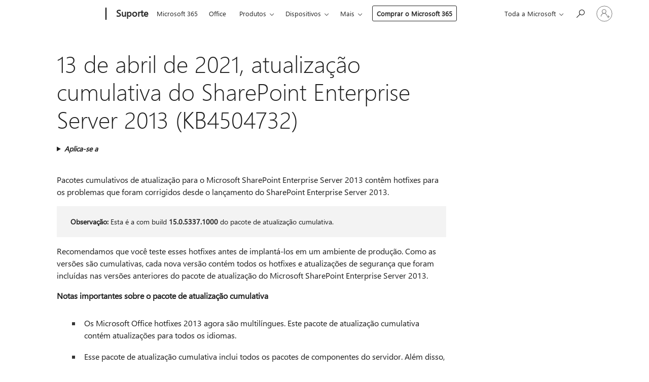

--- FILE ---
content_type: text/html; charset=utf-8
request_url: https://login.microsoftonline.com/common/oauth2/v2.0/authorize?client_id=ee272b19-4411-433f-8f28-5c13cb6fd407&redirect_uri=https%3A%2F%2Fsupport.microsoft.com%2Fsignin-oidc&response_type=code%20id_token&scope=openid%20profile%20offline_access&response_mode=form_post&nonce=639039954448080670.ODM4MGVlY2QtYzdmYi00MzE2LWJmYTAtMWFmN2VmNTI3YjA4YjczMzJmZTMtYTY1ZS00NDkyLWI3MWItYmEyZGExZWI1YjI2&prompt=none&nopa=2&state=CfDJ8MF9taR5d3RHoynoKQkxN0B3NQglaV9MTnAWfaIve6QU-q1KreP387vq1DvKCSW4kDSqGm_BUYPVJ8aFGrbfQKayUr9DrrwuV75AkgRrHJzoCg19aCpVwOVyECUmnwR2MKtwyn5iJnT5_eGG9BQ5bN-vM7_Rb3L20jhiMtgCbP86inLrzjE2Sf1g_NYg_R_bZGRSqzVGvQ29ZYNMdeQc6Wz1oLE0U83l5z6UfDwb67jSeiWpxdR_57pVrmzNfrWURPqqqYzQAQdj1HlI_3k3PRP95W3llzJ9G9e4LkkUn7_-gNIaCnQMhFPKneUh10eD-n3VBH6PRmmc3Ev-VYckhboycNyXeQ7coMZyVzKoM9Af&x-client-SKU=ID_NET6_0&x-client-ver=8.12.1.0&sso_reload=true
body_size: 10145
content:


<!-- Copyright (C) Microsoft Corporation. All rights reserved. -->
<!DOCTYPE html>
<html>
<head>
    <title>Redirecting</title>
    <meta http-equiv="Content-Type" content="text/html; charset=UTF-8">
    <meta http-equiv="X-UA-Compatible" content="IE=edge">
    <meta name="viewport" content="width=device-width, initial-scale=1.0, maximum-scale=2.0, user-scalable=yes">
    <meta http-equiv="Pragma" content="no-cache">
    <meta http-equiv="Expires" content="-1">
    <meta name="PageID" content="FetchSessions" />
    <meta name="SiteID" content="" />
    <meta name="ReqLC" content="1033" />
    <meta name="LocLC" content="en-US" />

    
<meta name="robots" content="none" />

<script type="text/javascript" nonce='K7mgvIdG41f3v7OVHI7PkA'>//<![CDATA[
$Config={"urlGetCredentialType":"https://login.microsoftonline.com/common/GetCredentialType?mkt=en-US","urlGoToAADError":"https://login.live.com/oauth20_authorize.srf?client_id=ee272b19-4411-433f-8f28-5c13cb6fd407\u0026scope=openid+profile+offline_access\u0026redirect_uri=https%3a%2f%2fsupport.microsoft.com%2fsignin-oidc\u0026response_type=code+id_token\u0026state=[base64]\u0026response_mode=form_post\u0026nonce=639039954448080670.ODM4MGVlY2QtYzdmYi00MzE2LWJmYTAtMWFmN2VmNTI3YjA4YjczMzJmZTMtYTY1ZS00NDkyLWI3MWItYmEyZGExZWI1YjI2\u0026prompt=none\u0026x-client-SKU=ID_NET6_0\u0026x-client-Ver=8.12.1.0\u0026uaid=03a95127e0fd43b88762ee3549edb81f\u0026msproxy=1\u0026issuer=mso\u0026tenant=common\u0026ui_locales=en-US\u0026epctrc=9ec6kL%2bd1%2fGjI%2fS7gte%2btiGKW06vgKhB1iIJg9NB2AY%3d4%3a1%3aCANARY%3aQETwm7dO7zXWHQI8Jr2GFbnpjGX39YrSqXem7NEgE1g%3d\u0026epct=[base64]\u0026jshs=0\u0026nopa=2","urlAppError":"https://support.microsoft.com/signin-oidc","oAppRedirectErrorPostParams":{"error":"interaction_required","error_description":"Session information is not sufficient for single-sign-on.","state":"[base64]"},"iMaxStackForKnockoutAsyncComponents":10000,"fShowButtons":true,"urlCdn":"https://aadcdn.msftauth.net/shared/1.0/","urlDefaultFavicon":"https://aadcdn.msftauth.net/shared/1.0/content/images/favicon_a_eupayfgghqiai7k9sol6lg2.ico","urlPost":"/common/login","iPawnIcon":0,"sPOST_Username":"","fEnableNumberMatching":true,"sFT":"[base64]","sFTName":"flowToken","sCtx":"[base64]","fEnableOneDSClientTelemetry":true,"dynamicTenantBranding":null,"staticTenantBranding":null,"oAppCobranding":{},"iBackgroundImage":4,"arrSessions":[],"urlMsaStaticMeControl":"https://login.live.com/Me.htm?v=3","urlReportStaticMeControlTelemetry":"https://login.microsoftonline.com/common/instrumentation/reportstaticmecontroltelemetry","fApplicationInsightsEnabled":false,"iApplicationInsightsEnabledPercentage":0,"urlSetDebugMode":"https://login.microsoftonline.com/common/debugmode","fEnableCssAnimation":true,"fDisableAnimationIfAnimationEndUnsupported":true,"fSsoFeasible":true,"fAllowGrayOutLightBox":true,"fProvideV2SsoImprovements":true,"fUseMsaSessionState":true,"fIsRemoteNGCSupported":true,"urlLogin":"https://login.microsoftonline.com/common/reprocess?ctx=[base64]","urlDssoStatus":"https://login.microsoftonline.com/common/instrumentation/dssostatus","iSessionPullType":3,"fUseSameSite":true,"iAllowedIdentities":2,"isGlobalTenant":true,"uiflavor":1001,"fShouldPlatformKeyBeSuppressed":true,"fLoadStringCustomizationPromises":true,"fUseAlternateTextForSwitchToCredPickerLink":true,"fOfflineAccountVisible":false,"fEnableUserStateFix":true,"fShowAccessPassPeek":true,"fUpdateSessionPollingLogic":true,"fEnableShowPickerCredObservable":true,"fFetchSessionsSkipDsso":true,"fIsCiamUserFlowUxNewLogicEnabled":true,"fUseNonMicrosoftDefaultBrandingForCiam":true,"sCompanyDisplayName":"Microsoft Services","fRemoveCustomCss":true,"fFixUICrashForApiRequestHandler":true,"fShowUpdatedKoreanPrivacyFooter":true,"fUsePostCssHotfix":true,"fFixUserFlowBranding":true,"fEnablePasskeyNullFix":true,"fEnableRefreshCookiesFix":true,"fEnableWebNativeBridgeInterstitialUx":true,"fEnableWindowParentingFix":true,"fEnableNativeBridgeErrors":true,"urlAcmaServerPath":"https://login.microsoftonline.com","sTenantId":"common","sMkt":"en-US","fIsDesktop":true,"fUpdateConfigInit":true,"fLogDisallowedCssProperties":true,"fDisallowExternalFonts":true,"scid":1013,"hpgact":1800,"hpgid":7,"apiCanary":"[base64]","canary":"9ec6kL+d1/GjI/S7gte+tiGKW06vgKhB1iIJg9NB2AY=4:1:CANARY:QETwm7dO7zXWHQI8Jr2GFbnpjGX39YrSqXem7NEgE1g=","sCanaryTokenName":"canary","fSkipRenderingNewCanaryToken":false,"fEnableNewCsrfProtection":true,"correlationId":"03a95127-e0fd-43b8-8762-ee3549edb81f","sessionId":"3780d2f4-7ded-4f2e-aeaf-2a790fd41900","sRingId":"R6","locale":{"mkt":"en-US","lcid":1033},"slMaxRetry":2,"slReportFailure":true,"strings":{"desktopsso":{"authenticatingmessage":"Trying to sign you in"}},"enums":{"ClientMetricsModes":{"None":0,"SubmitOnPost":1,"SubmitOnRedirect":2,"InstrumentPlt":4}},"urls":{"instr":{"pageload":"https://login.microsoftonline.com/common/instrumentation/reportpageload","dssostatus":"https://login.microsoftonline.com/common/instrumentation/dssostatus"}},"browser":{"ltr":1,"Chrome":1,"_Mac":1,"_M131":1,"_D0":1,"Full":1,"RE_WebKit":1,"b":{"name":"Chrome","major":131,"minor":0},"os":{"name":"OSX","version":"10.15.7"},"V":"131.0"},"watson":{"url":"/common/handlers/watson","bundle":"https://aadcdn.msftauth.net/ests/2.1/content/cdnbundles/watson.min_q5ptmu8aniymd4ftuqdkda2.js","sbundle":"https://aadcdn.msftauth.net/ests/2.1/content/cdnbundles/watsonsupportwithjquery.3.5.min_dc940oomzau4rsu8qesnvg2.js","fbundle":"https://aadcdn.msftauth.net/ests/2.1/content/cdnbundles/frameworksupport.min_oadrnc13magb009k4d20lg2.js","resetErrorPeriod":5,"maxCorsErrors":-1,"maxInjectErrors":5,"maxErrors":10,"maxTotalErrors":3,"expSrcs":["https://login.microsoftonline.com","https://aadcdn.msauth.net/","https://aadcdn.msftauth.net/",".login.microsoftonline.com"],"envErrorRedirect":true,"envErrorUrl":"/common/handlers/enverror"},"loader":{"cdnRoots":["https://aadcdn.msauth.net/","https://aadcdn.msftauth.net/"],"logByThrowing":true},"serverDetails":{"slc":"ProdSlices","dc":"NCUS","ri":"CH3XXXX","ver":{"v":[2,1,22943,6]},"rt":"2026-01-14T13:50:46","et":24},"clientEvents":{"enabled":true,"telemetryEnabled":true,"useOneDSEventApi":true,"flush":60000,"autoPost":true,"autoPostDelay":1000,"minEvents":1,"maxEvents":1,"pltDelay":500,"appInsightsConfig":{"instrumentationKey":"69adc3c768bd4dc08c19416121249fcc-66f1668a-797b-4249-95e3-6c6651768c28-7293","webAnalyticsConfiguration":{"autoCapture":{"jsError":true}}},"defaultEventName":"IDUX_ESTSClientTelemetryEvent_WebWatson","serviceID":3,"endpointUrl":""},"fApplyAsciiRegexOnInput":true,"country":"US","fBreakBrandingSigninString":true,"bsso":{"states":{"START":"start","INPROGRESS":"in-progress","END":"end","END_SSO":"end-sso","END_USERS":"end-users"},"nonce":"AwABEgEAAAADAOz_BQD0_-3EJi7cT7CbHl3hDiUR7BwMEQg2JAjxRwszx95Ime9ozdDAJFtjfZJSwKnUgAmskPVuwPoGyeBuNxuWk5_paoUgAA","overallTimeoutMs":4000,"telemetry":{"type":"ChromeSsoTelemetry","nonce":"AwABDwEAAAADAOz_BQD0_3Nw0p4rZrFQA54OYjIc2EnTqezwxi0-j63s1F4Z6ImDU2UkYWXgcFtC-_xZs0xvBnkGaUKLiy1yxU15D91qFQeXXDzHvzD2IPIv0atm1Vp9IAA","reportStates":[]},"redirectEndStates":["end"],"cookieNames":{"aadSso":"AADSSO","winSso":"ESTSSSO","ssoTiles":"ESTSSSOTILES","ssoPulled":"SSOCOOKIEPULLED","userList":"ESTSUSERLIST"},"type":"chrome","reason":"Pull suppressed because it was already attempted and the current URL was reloaded."},"urlNoCookies":"https://login.microsoftonline.com/cookiesdisabled","fTrimChromeBssoUrl":true,"inlineMode":5,"fShowCopyDebugDetailsLink":true,"fTenantBrandingCdnAddEventHandlers":true,"fAddTryCatchForIFrameRedirects":true};
//]]></script> 
<script type="text/javascript" nonce='K7mgvIdG41f3v7OVHI7PkA'>//<![CDATA[
!function(){var e=window,r=e.$Debug=e.$Debug||{},t=e.$Config||{};if(!r.appendLog){var n=[],o=0;r.appendLog=function(e){var r=t.maxDebugLog||25,i=(new Date).toUTCString()+":"+e;n.push(o+":"+i),n.length>r&&n.shift(),o++},r.getLogs=function(){return n}}}(),function(){function e(e,r){function t(i){var a=e[i];if(i<n-1){return void(o.r[a]?t(i+1):o.when(a,function(){t(i+1)}))}r(a)}var n=e.length;t(0)}function r(e,r,i){function a(){var e=!!s.method,o=e?s.method:i[0],a=s.extraArgs||[],u=n.$WebWatson;try{
var c=t(i,!e);if(a&&a.length>0){for(var d=a.length,l=0;l<d;l++){c.push(a[l])}}o.apply(r,c)}catch(e){return void(u&&u.submitFromException&&u.submitFromException(e))}}var s=o.r&&o.r[e];return r=r||this,s&&(s.skipTimeout?a():n.setTimeout(a,0)),s}function t(e,r){return Array.prototype.slice.call(e,r?1:0)}var n=window;n.$Do||(n.$Do={"q":[],"r":[],"removeItems":[],"lock":0,"o":[]});var o=n.$Do;o.when=function(t,n){function i(e){r(e,a,s)||o.q.push({"id":e,"c":a,"a":s})}var a=0,s=[],u=1;"function"==typeof n||(a=n,
u=2);for(var c=u;c<arguments.length;c++){s.push(arguments[c])}t instanceof Array?e(t,i):i(t)},o.register=function(e,t,n){if(!o.r[e]){o.o.push(e);var i={};if(t&&(i.method=t),n&&(i.skipTimeout=n),arguments&&arguments.length>3){i.extraArgs=[];for(var a=3;a<arguments.length;a++){i.extraArgs.push(arguments[a])}}o.r[e]=i,o.lock++;try{for(var s=0;s<o.q.length;s++){var u=o.q[s];u.id==e&&r(e,u.c,u.a)&&o.removeItems.push(u)}}catch(e){throw e}finally{if(0===--o.lock){for(var c=0;c<o.removeItems.length;c++){
for(var d=o.removeItems[c],l=0;l<o.q.length;l++){if(o.q[l]===d){o.q.splice(l,1);break}}}o.removeItems=[]}}}},o.unregister=function(e){o.r[e]&&delete o.r[e]}}(),function(e,r){function t(){if(!a){if(!r.body){return void setTimeout(t)}a=!0,e.$Do.register("doc.ready",0,!0)}}function n(){if(!s){if(!r.body){return void setTimeout(n)}t(),s=!0,e.$Do.register("doc.load",0,!0),i()}}function o(e){(r.addEventListener||"load"===e.type||"complete"===r.readyState)&&t()}function i(){
r.addEventListener?(r.removeEventListener("DOMContentLoaded",o,!1),e.removeEventListener("load",n,!1)):r.attachEvent&&(r.detachEvent("onreadystatechange",o),e.detachEvent("onload",n))}var a=!1,s=!1;if("complete"===r.readyState){return void setTimeout(n)}!function(){r.addEventListener?(r.addEventListener("DOMContentLoaded",o,!1),e.addEventListener("load",n,!1)):r.attachEvent&&(r.attachEvent("onreadystatechange",o),e.attachEvent("onload",n))}()}(window,document),function(){function e(){
return f.$Config||f.ServerData||{}}function r(e,r){var t=f.$Debug;t&&t.appendLog&&(r&&(e+=" '"+(r.src||r.href||"")+"'",e+=", id:"+(r.id||""),e+=", async:"+(r.async||""),e+=", defer:"+(r.defer||"")),t.appendLog(e))}function t(){var e=f.$B;if(void 0===d){if(e){d=e.IE}else{var r=f.navigator.userAgent;d=-1!==r.indexOf("MSIE ")||-1!==r.indexOf("Trident/")}}return d}function n(){var e=f.$B;if(void 0===l){if(e){l=e.RE_Edge}else{var r=f.navigator.userAgent;l=-1!==r.indexOf("Edge")}}return l}function o(e){
var r=e.indexOf("?"),t=r>-1?r:e.length,n=e.lastIndexOf(".",t);return e.substring(n,n+v.length).toLowerCase()===v}function i(){var r=e();return(r.loader||{}).slReportFailure||r.slReportFailure||!1}function a(){return(e().loader||{}).redirectToErrorPageOnLoadFailure||!1}function s(){return(e().loader||{}).logByThrowing||!1}function u(e){if(!t()&&!n()){return!1}var r=e.src||e.href||"";if(!r){return!0}if(o(r)){var i,a,s;try{i=e.sheet,a=i&&i.cssRules,s=!1}catch(e){s=!0}if(i&&!a&&s){return!0}
if(i&&a&&0===a.length){return!0}}return!1}function c(){function t(e){g.getElementsByTagName("head")[0].appendChild(e)}function n(e,r,t,n){var u=null;return u=o(e)?i(e):"script"===n.toLowerCase()?a(e):s(e,n),r&&(u.id=r),"function"==typeof u.setAttribute&&(u.setAttribute("crossorigin","anonymous"),t&&"string"==typeof t&&u.setAttribute("integrity",t)),u}function i(e){var r=g.createElement("link");return r.rel="stylesheet",r.type="text/css",r.href=e,r}function a(e){
var r=g.createElement("script"),t=g.querySelector("script[nonce]");if(r.type="text/javascript",r.src=e,r.defer=!1,r.async=!1,t){var n=t.nonce||t.getAttribute("nonce");r.setAttribute("nonce",n)}return r}function s(e,r){var t=g.createElement(r);return t.src=e,t}function d(e,r){if(e&&e.length>0&&r){for(var t=0;t<e.length;t++){if(-1!==r.indexOf(e[t])){return!0}}}return!1}function l(r){if(e().fTenantBrandingCdnAddEventHandlers){var t=d(E,r)?E:b;if(!(t&&t.length>1)){return r}for(var n=0;n<t.length;n++){
if(-1!==r.indexOf(t[n])){var o=t[n+1<t.length?n+1:0],i=r.substring(t[n].length);return"https://"!==t[n].substring(0,"https://".length)&&(o="https://"+o,i=i.substring("https://".length)),o+i}}return r}if(!(b&&b.length>1)){return r}for(var a=0;a<b.length;a++){if(0===r.indexOf(b[a])){return b[a+1<b.length?a+1:0]+r.substring(b[a].length)}}return r}function f(e,t,n,o){if(r("[$Loader]: "+(L.failMessage||"Failed"),o),w[e].retry<y){return w[e].retry++,h(e,t,n),void c._ReportFailure(w[e].retry,w[e].srcPath)}n&&n()}
function v(e,t,n,o){if(u(o)){return f(e,t,n,o)}r("[$Loader]: "+(L.successMessage||"Loaded"),o),h(e+1,t,n);var i=w[e].onSuccess;"function"==typeof i&&i(w[e].srcPath)}function h(e,o,i){if(e<w.length){var a=w[e];if(!a||!a.srcPath){return void h(e+1,o,i)}a.retry>0&&(a.srcPath=l(a.srcPath),a.origId||(a.origId=a.id),a.id=a.origId+"_Retry_"+a.retry);var s=n(a.srcPath,a.id,a.integrity,a.tagName);s.onload=function(){v(e,o,i,s)},s.onerror=function(){f(e,o,i,s)},s.onreadystatechange=function(){
"loaded"===s.readyState?setTimeout(function(){v(e,o,i,s)},500):"complete"===s.readyState&&v(e,o,i,s)},t(s),r("[$Loader]: Loading '"+(a.srcPath||"")+"', id:"+(a.id||""))}else{o&&o()}}var p=e(),y=p.slMaxRetry||2,m=p.loader||{},b=m.cdnRoots||[],E=m.tenantBrandingCdnRoots||[],L=this,w=[];L.retryOnError=!0,L.successMessage="Loaded",L.failMessage="Error",L.Add=function(e,r,t,n,o,i){e&&w.push({"srcPath":e,"id":r,"retry":n||0,"integrity":t,"tagName":o||"script","onSuccess":i})},L.AddForReload=function(e,r){
var t=e.src||e.href||"";L.Add(t,"AddForReload",e.integrity,1,e.tagName,r)},L.AddIf=function(e,r,t){e&&L.Add(r,t)},L.Load=function(e,r){h(0,e,r)}}var d,l,f=window,g=f.document,v=".css";c.On=function(e,r,t){if(!e){throw"The target element must be provided and cannot be null."}r?c.OnError(e,t):c.OnSuccess(e,t)},c.OnSuccess=function(e,t){if(!e){throw"The target element must be provided and cannot be null."}if(u(e)){return c.OnError(e,t)}var n=e.src||e.href||"",o=i(),s=a();r("[$Loader]: Loaded",e);var d=new c
;d.failMessage="Reload Failed",d.successMessage="Reload Success",d.Load(null,function(){if(o){throw"Unexpected state. ResourceLoader.Load() failed despite initial load success. ['"+n+"']"}s&&(document.location.href="/error.aspx?err=504")})},c.OnError=function(e,t){var n=e.src||e.href||"",o=i(),s=a();if(!e){throw"The target element must be provided and cannot be null."}r("[$Loader]: Failed",e);var u=new c;u.failMessage="Reload Failed",u.successMessage="Reload Success",u.AddForReload(e,t),
u.Load(null,function(){if(o){throw"Failed to load external resource ['"+n+"']"}s&&(document.location.href="/error.aspx?err=504")}),c._ReportFailure(0,n)},c._ReportFailure=function(e,r){if(s()&&!t()){throw"[Retry "+e+"] Failed to load external resource ['"+r+"'], reloading from fallback CDN endpoint"}},f.$Loader=c}(),function(){function e(){if(!E){var e=new h.$Loader;e.AddIf(!h.jQuery,y.sbundle,"WebWatson_DemandSupport"),y.sbundle=null,delete y.sbundle,e.AddIf(!h.$Api,y.fbundle,"WebWatson_DemandFramework"),
y.fbundle=null,delete y.fbundle,e.Add(y.bundle,"WebWatson_DemandLoaded"),e.Load(r,t),E=!0}}function r(){if(h.$WebWatson){if(h.$WebWatson.isProxy){return void t()}m.when("$WebWatson.full",function(){for(;b.length>0;){var e=b.shift();e&&h.$WebWatson[e.cmdName].apply(h.$WebWatson,e.args)}})}}function t(){if(!h.$WebWatson||h.$WebWatson.isProxy){if(!L&&JSON){try{var e=new XMLHttpRequest;e.open("POST",y.url),e.setRequestHeader("Accept","application/json"),
e.setRequestHeader("Content-Type","application/json; charset=UTF-8"),e.setRequestHeader("canary",p.apiCanary),e.setRequestHeader("client-request-id",p.correlationId),e.setRequestHeader("hpgid",p.hpgid||0),e.setRequestHeader("hpgact",p.hpgact||0);for(var r=-1,t=0;t<b.length;t++){if("submit"===b[t].cmdName){r=t;break}}var o=b[r]?b[r].args||[]:[],i={"sr":y.sr,"ec":"Failed to load external resource [Core Watson files]","wec":55,"idx":1,"pn":p.pgid||"","sc":p.scid||0,"hpg":p.hpgid||0,
"msg":"Failed to load external resource [Core Watson files]","url":o[1]||"","ln":0,"ad":0,"an":!1,"cs":"","sd":p.serverDetails,"ls":null,"diag":v(y)};e.send(JSON.stringify(i))}catch(e){}L=!0}y.loadErrorUrl&&window.location.assign(y.loadErrorUrl)}n()}function n(){b=[],h.$WebWatson=null}function o(r){return function(){var t=arguments;b.push({"cmdName":r,"args":t}),e()}}function i(){var e=["foundException","resetException","submit"],r=this;r.isProxy=!0;for(var t=e.length,n=0;n<t;n++){var i=e[n];i&&(r[i]=o(i))}
}function a(e,r,t,n,o,i,a){var s=h.event;return i||(i=l(o||s,a?a+2:2)),h.$Debug&&h.$Debug.appendLog&&h.$Debug.appendLog("[WebWatson]:"+(e||"")+" in "+(r||"")+" @ "+(t||"??")),$.submit(e,r,t,n,o||s,i,a)}function s(e,r){return{"signature":e,"args":r,"toString":function(){return this.signature}}}function u(e){for(var r=[],t=e.split("\n"),n=0;n<t.length;n++){r.push(s(t[n],[]))}return r}function c(e){for(var r=[],t=e.split("\n"),n=0;n<t.length;n++){var o=s(t[n],[]);t[n+1]&&(o.signature+="@"+t[n+1],n++),r.push(o)
}return r}function d(e){if(!e){return null}try{if(e.stack){return u(e.stack)}if(e.error){if(e.error.stack){return u(e.error.stack)}}else if(window.opera&&e.message){return c(e.message)}}catch(e){}return null}function l(e,r){var t=[];try{for(var n=arguments.callee;r>0;){n=n?n.caller:n,r--}for(var o=0;n&&o<w;){var i="InvalidMethod()";try{i=n.toString()}catch(e){}var a=[],u=n.args||n.arguments;if(u){for(var c=0;c<u.length;c++){a[c]=u[c]}}t.push(s(i,a)),n=n.caller,o++}}catch(e){t.push(s(e.toString(),[]))}
var l=d(e);return l&&(t.push(s("--- Error Event Stack -----------------",[])),t=t.concat(l)),t}function f(e){if(e){try{var r=/function (.{1,})\(/,t=r.exec(e.constructor.toString());return t&&t.length>1?t[1]:""}catch(e){}}return""}function g(e){if(e){try{if("string"!=typeof e&&JSON&&JSON.stringify){var r=f(e),t=JSON.stringify(e);return t&&"{}"!==t||(e.error&&(e=e.error,r=f(e)),(t=JSON.stringify(e))&&"{}"!==t||(t=e.toString())),r+":"+t}}catch(e){}}return""+(e||"")}function v(e){var r=[];try{
if(jQuery?(r.push("jQuery v:"+jQuery().jquery),jQuery.easing?r.push("jQuery.easing:"+JSON.stringify(jQuery.easing)):r.push("jQuery.easing is not defined")):r.push("jQuery is not defined"),e&&e.expectedVersion&&r.push("Expected jQuery v:"+e.expectedVersion),m){var t,n="";for(t=0;t<m.o.length;t++){n+=m.o[t]+";"}for(r.push("$Do.o["+n+"]"),n="",t=0;t<m.q.length;t++){n+=m.q[t].id+";"}r.push("$Do.q["+n+"]")}if(h.$Debug&&h.$Debug.getLogs){var o=h.$Debug.getLogs();o&&o.length>0&&(r=r.concat(o))}if(b){
for(var i=0;i<b.length;i++){var a=b[i];if(a&&"submit"===a.cmdName){try{if(JSON&&JSON.stringify){var s=JSON.stringify(a);s&&r.push(s)}}catch(e){r.push(g(e))}}}}}catch(e){r.push(g(e))}return r}var h=window,p=h.$Config||{},y=p.watson,m=h.$Do;if(!h.$WebWatson&&y){var b=[],E=!1,L=!1,w=10,$=h.$WebWatson=new i;$.CB={},$._orgErrorHandler=h.onerror,h.onerror=a,$.errorHooked=!0,m.when("jQuery.version",function(e){y.expectedVersion=e}),m.register("$WebWatson")}}(),function(){function e(e,r){
for(var t=r.split("."),n=t.length,o=0;o<n&&null!==e&&void 0!==e;){e=e[t[o++]]}return e}function r(r){var t=null;return null===u&&(u=e(i,"Constants")),null!==u&&r&&(t=e(u,r)),null===t||void 0===t?"":t.toString()}function t(t){var n=null;return null===a&&(a=e(i,"$Config.strings")),null!==a&&t&&(n=e(a,t.toLowerCase())),null!==n&&void 0!==n||(n=r(t)),null===n||void 0===n?"":n.toString()}function n(e,r){var n=null;return e&&r&&r[e]&&(n=t("errors."+r[e])),n||(n=t("errors."+e)),n||(n=t("errors."+c)),n||(n=t(c)),n}
function o(t){var n=null;return null===s&&(s=e(i,"$Config.urls")),null!==s&&t&&(n=e(s,t.toLowerCase())),null!==n&&void 0!==n||(n=r(t)),null===n||void 0===n?"":n.toString()}var i=window,a=null,s=null,u=null,c="GENERIC_ERROR";i.GetString=t,i.GetErrorString=n,i.GetUrl=o}(),function(){var e=window,r=e.$Config||{};e.$B=r.browser||{}}(),function(){function e(e,r,t){e&&e.addEventListener?e.addEventListener(r,t):e&&e.attachEvent&&e.attachEvent("on"+r,t)}function r(r,t){e(document.getElementById(r),"click",t)}
function t(r,t){var n=document.getElementsByName(r);n&&n.length>0&&e(n[0],"click",t)}var n=window;n.AddListener=e,n.ClickEventListenerById=r,n.ClickEventListenerByName=t}();
//]]></script> 
<script type="text/javascript" nonce='K7mgvIdG41f3v7OVHI7PkA'>//<![CDATA[
!function(t,e){!function(){var n=e.getElementsByTagName("head")[0];n&&n.addEventListener&&(n.addEventListener("error",function(e){null!==e.target&&"cdn"===e.target.getAttribute("data-loader")&&t.$Loader.OnError(e.target)},!0),n.addEventListener("load",function(e){null!==e.target&&"cdn"===e.target.getAttribute("data-loader")&&t.$Loader.OnSuccess(e.target)},!0))}()}(window,document);
//]]></script>
    <script type="text/javascript" nonce='K7mgvIdG41f3v7OVHI7PkA'>
        ServerData = $Config;
    </script>

    <script data-loader="cdn" crossorigin="anonymous" src="https://aadcdn.msftauth.net/shared/1.0/content/js/FetchSessions_Core_Zrgqf3NDZY6QoRSGjvZAAQ2.js" integrity='sha384-ZiCm7FNkvHCzGABuQsNqI+NbQpuukT8O8DH+5NRo+GBSrdhUPzoMJLcFvVj8ky+R' nonce='K7mgvIdG41f3v7OVHI7PkA'></script>

</head>
<body data-bind="defineGlobals: ServerData" style="display: none">
</body>
</html>